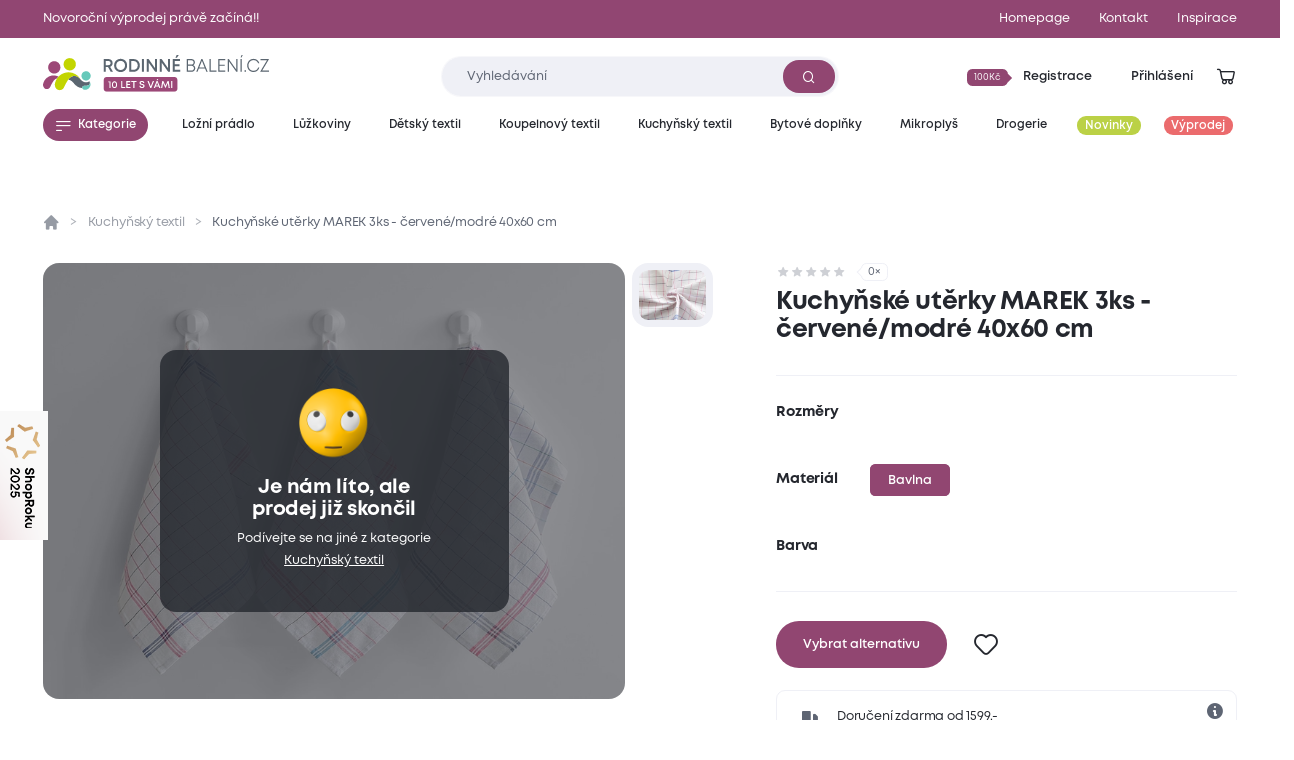

--- FILE ---
content_type: text/css
request_url: https://www.rodinnebaleni.cz/assets/css/font.mont.f9c036323e.css
body_size: 99
content:
@font-face{font-family:Mont;src:url("/assets/fonts/mont-regular.95725741a2.woff2") format("woff2"),url("/assets/fonts/mont-regular.00dd1c1f52.woff") format("woff");font-display:block;font-weight:400}@font-face{font-family:Mont;src:url("/assets/fonts/mont-semibold.50ddbf0d97.woff2") format("woff2"),url("/assets/fonts/mont-semibold.81f224d5a9.woff") format("woff");font-display:block;font-weight:600}@font-face{font-family:Mont;src:url("/assets/fonts/mont-bold.e604a128a2.woff2") format("woff2"),url("/assets/fonts/mont-bold.fd74996bdd.woff") format("woff");font-display:block;font-weight:700}

--- FILE ---
content_type: application/javascript
request_url: https://www.lhinsights.com/agent.js?t=zy0hOiE5QPGfL7L
body_size: 21313
content:
(function(){'use strict';var l;function aa(a){var b=0;return function(){return b<a.length?{done:!1,value:a[b++]}:{done:!0}}}function m(a){var b="undefined"!=typeof Symbol&&Symbol.iterator&&a[Symbol.iterator];return b?b.call(a):{next:aa(a)}}var q="undefined"!=typeof window&&window===this?this:"undefined"!=typeof global&&null!=global?global:this,ba="function"==typeof Object.defineProperties?Object.defineProperty:function(a,b,c){a!=Array.prototype&&a!=Object.prototype&&(a[b]=c.value)};
function v(a,b){if(b){var c=q;a=a.split(".");for(var d=0;d<a.length-1;d++){var e=a[d];e in c||(c[e]={});c=c[e]}a=a[a.length-1];d=c[a];b=b(d);b!=d&&null!=b&&ba(c,a,{configurable:!0,writable:!0,value:b})}}
v("Promise",function(a){function b(a){this.b=0;this.c=void 0;this.a=[];var b=this.f();try{a(b.resolve,b.reject)}catch(n){b.reject(n)}}function c(){this.a=null}function d(a){return a instanceof b?a:new b(function(b){b(a)})}if(a)return a;c.prototype.b=function(a){if(null==this.a){this.a=[];var b=this;this.c(function(){b.g()})}this.a.push(a)};var e=q.setTimeout;c.prototype.c=function(a){e(a,0)};c.prototype.g=function(){for(;this.a&&this.a.length;){var a=this.a;this.a=[];for(var b=0;b<a.length;++b){var c=
a[b];a[b]=null;try{c()}catch(p){this.f(p)}}}this.a=null};c.prototype.f=function(a){this.c(function(){throw a;})};b.prototype.f=function(){function a(a){return function(d){c||(c=!0,a.call(b,d))}}var b=this,c=!1;return{resolve:a(this.o),reject:a(this.g)}};b.prototype.o=function(a){if(a===this)this.g(new TypeError("A Promise cannot resolve to itself"));else if(a instanceof b)this.s(a);else{a:switch(typeof a){case "object":var c=null!=a;break a;case "function":c=!0;break a;default:c=!1}c?this.m(a):this.h(a)}};
b.prototype.m=function(a){var b=void 0;try{b=a.then}catch(n){this.g(n);return}"function"==typeof b?this.u(b,a):this.h(a)};b.prototype.g=function(a){this.i(2,a)};b.prototype.h=function(a){this.i(1,a)};b.prototype.i=function(a,b){if(0!=this.b)throw Error("Cannot settle("+a+", "+b+"): Promise already settled in state"+this.b);this.b=a;this.c=b;this.j()};b.prototype.j=function(){if(null!=this.a){for(var a=0;a<this.a.length;++a)f.b(this.a[a]);this.a=null}};var f=new c;b.prototype.s=function(a){var b=this.f();
a.J(b.resolve,b.reject)};b.prototype.u=function(a,b){var c=this.f();try{a.call(b,c.resolve,c.reject)}catch(p){c.reject(p)}};b.prototype.then=function(a,c){function d(a,b){return"function"==typeof a?function(b){try{e(a(b))}catch(w){f(w)}}:b}var e,f,g=new b(function(a,b){e=a;f=b});this.J(d(a,e),d(c,f));return g};b.prototype.catch=function(a){return this.then(void 0,a)};b.prototype.J=function(a,b){function c(){switch(d.b){case 1:a(d.c);break;case 2:b(d.c);break;default:throw Error("Unexpected state: "+
d.b);}}var d=this;null==this.a?f.b(c):this.a.push(c)};b.resolve=d;b.reject=function(a){return new b(function(b,c){c(a)})};b.race=function(a){return new b(function(b,c){for(var e=m(a),f=e.next();!f.done;f=e.next())d(f.value).J(b,c)})};b.all=function(a){var c=m(a),e=c.next();return e.done?d([]):new b(function(a,b){function f(b){return function(c){g[b]=c;h--;0==h&&a(g)}}var g=[],h=0;do g.push(void 0),h++,d(e.value).J(f(g.length-1),b),e=c.next();while(!e.done)})};return b});
function ca(){ca=function(){};q.Symbol||(q.Symbol=da)}function ea(a,b){this.a=a;ba(this,"description",{configurable:!0,writable:!0,value:b})}ea.prototype.toString=function(){return this.a};var da=function(){function a(c){if(this instanceof a)throw new TypeError("Symbol is not a constructor");return new ea("jscomp_symbol_"+(c||"")+"_"+b++,c)}var b=0;return a}();
function fa(){ca();var a=q.Symbol.iterator;a||(a=q.Symbol.iterator=q.Symbol("Symbol.iterator"));"function"!=typeof Array.prototype[a]&&ba(Array.prototype,a,{configurable:!0,writable:!0,value:function(){return ha(aa(this))}});fa=function(){}}function ha(a){fa();a={next:a};a[q.Symbol.iterator]=function(){return this};return a}function ja(){this.g=!1;this.b=null;this.h=void 0;this.a=1;this.j=this.f=0;this.c=null}function ka(a){if(a.g)throw new TypeError("Generator is already running");a.g=!0}
ja.prototype.i=function(a){this.h=a};function la(a,b){a.c={T:b,ea:!0};a.a=a.f||a.j}ja.prototype.return=function(a){this.c={return:a};this.a=this.j};function ma(a,b,c){a.a=c;return{value:b}}function na(a){a.a=0;a.f=0}function oa(a){a.f=0;var b=a.c.T;a.c=null;return b}function pa(a){this.a=new ja;this.b=a}function qa(a,b){ka(a.a);var c=a.a.b;if(c)return ra(a,"return"in c?c["return"]:function(a){return{value:a,done:!0}},b,a.a.return);a.a.return(b);return sa(a)}
function ra(a,b,c,d){try{var e=b.call(a.a.b,c);if(!(e instanceof Object))throw new TypeError("Iterator result "+e+" is not an object");if(!e.done)return a.a.g=!1,e;var f=e.value}catch(g){return a.a.b=null,la(a.a,g),sa(a)}a.a.b=null;d.call(a.a,f);return sa(a)}function sa(a){for(;a.a.a;)try{var b=a.b(a.a);if(b)return a.a.g=!1,{value:b.value,done:!1}}catch(c){a.a.h=void 0,la(a.a,c)}a.a.g=!1;if(a.a.c){b=a.a.c;a.a.c=null;if(b.ea)throw b.T;return{value:b.return,done:!0}}return{value:void 0,done:!0}}
function ta(a){this.next=function(b){ka(a.a);a.a.b?b=ra(a,a.a.b.next,b,a.a.i):(a.a.i(b),b=sa(a));return b};this.throw=function(b){ka(a.a);a.a.b?b=ra(a,a.a.b["throw"],b,a.a.i):(la(a.a,b),b=sa(a));return b};this.return=function(b){return qa(a,b)};fa();this[Symbol.iterator]=function(){return this}}function ua(a){function b(b){return a.next(b)}function c(b){return a.throw(b)}return new Promise(function(d,e){function f(a){a.done?d(a.value):Promise.resolve(a.value).then(b,c).then(f,e)}f(a.next())})}
function va(a){return ua(new ta(new pa(a)))}v("Object.is",function(a){return a?a:function(a,c){return a===c?0!==a||1/a===1/c:a!==a&&c!==c}});v("Array.prototype.includes",function(a){return a?a:function(a,c){var b=this;b instanceof String&&(b=String(b));var e=b.length;c=c||0;for(0>c&&(c=Math.max(c+e,0));c<e;c++){var f=b[c];if(f===a||Object.is(f,a))return!0}return!1}});
v("Object.entries",function(a){return a?a:function(a){var b=[],d;for(d in a)Object.prototype.hasOwnProperty.call(a,d)&&b.push([d,a[d]]);return b}});v("Object.values",function(a){return a?a:function(a){var b=[],d;for(d in a)Object.prototype.hasOwnProperty.call(a,d)&&b.push(a[d]);return b}});var wa="function"==typeof Object.assign?Object.assign:function(a,b){for(var c=1;c<arguments.length;c++){var d=arguments[c];if(d)for(var e in d)Object.prototype.hasOwnProperty.call(d,e)&&(a[e]=d[e])}return a};
v("Object.assign",function(a){return a||wa});var xa=xa||{},x=this;function y(a){return"string"==typeof a}function z(){}
function B(a){var b=typeof a;if("object"==b)if(a){if(a instanceof Array)return"array";if(a instanceof Object)return b;var c=Object.prototype.toString.call(a);if("[object Window]"==c)return"object";if("[object Array]"==c||"number"==typeof a.length&&"undefined"!=typeof a.splice&&"undefined"!=typeof a.propertyIsEnumerable&&!a.propertyIsEnumerable("splice"))return"array";if("[object Function]"==c||"undefined"!=typeof a.call&&"undefined"!=typeof a.propertyIsEnumerable&&!a.propertyIsEnumerable("call"))return"function"}else return"null";
else if("function"==b&&"undefined"==typeof a.call)return"object";return b}function C(a){return"function"==B(a)}function ya(a){var b=typeof a;return"object"==b&&null!=a||"function"==b}var za="closure_uid_"+(1E9*Math.random()>>>0),Aa=0;function Ba(a,b,c){return a.call.apply(a.bind,arguments)}
function Ca(a,b,c){if(!a)throw Error();if(2<arguments.length){var d=Array.prototype.slice.call(arguments,2);return function(){var c=Array.prototype.slice.call(arguments);Array.prototype.unshift.apply(c,d);return a.apply(b,c)}}return function(){return a.apply(b,arguments)}}function D(a,b,c){Function.prototype.bind&&-1!=Function.prototype.bind.toString().indexOf("native code")?D=Ba:D=Ca;return D.apply(null,arguments)}
function Da(a,b){var c=Array.prototype.slice.call(arguments,1);return function(){var b=c.slice();b.push.apply(b,arguments);return a.apply(this,b)}}function E(a,b){function c(){}c.prototype=b.prototype;a.M=b.prototype;a.prototype=new c;a.prototype.constructor=a;a.ia=function(a,c,f){for(var d=Array(arguments.length-2),e=2;e<arguments.length;e++)d[e-2]=arguments[e];return b.prototype[c].apply(a,d)}};var Ea={};function Fa(a){if(Error.captureStackTrace)Error.captureStackTrace(this,Fa);else{var b=Error().stack;b&&(this.stack=b)}a&&(this.message=String(a))}E(Fa,Error);Fa.prototype.name="CustomError";function Ga(a,b){this.c=a;this.f=b;this.b=0;this.a=null}Ga.prototype.get=function(){if(0<this.b){this.b--;var a=this.a;this.a=a.next;a.next=null}else a=this.c();return a};function Ha(a,b){a.f(b);100>a.b&&(a.b++,b.next=a.a,a.a=b)};function Ia(){this.b=this.a=null}var Ka=new Ga(function(){return new Ja},function(a){a.reset()});Ia.prototype.add=function(a,b){var c=Ka.get();c.set(a,b);this.b?this.b.next=c:this.a=c;this.b=c};Ia.prototype.remove=function(){var a=null;this.a&&(a=this.a,this.a=this.a.next,this.a||(this.b=null),a.next=null);return a};function Ja(){this.next=this.b=this.a=null}Ja.prototype.set=function(a,b){this.a=a;this.b=b;this.next=null};Ja.prototype.reset=function(){this.next=this.b=this.a=null};var La=Array.prototype.indexOf?function(a,b){return Array.prototype.indexOf.call(a,b,void 0)}:function(a,b){if(y(a))return y(b)&&1==b.length?a.indexOf(b,0):-1;for(var c=0;c<a.length;c++)if(c in a&&a[c]===b)return c;return-1},Ma=Array.prototype.forEach?function(a,b,c){Array.prototype.forEach.call(a,b,c)}:function(a,b,c){for(var d=a.length,e=y(a)?a.split(""):a,f=0;f<d;f++)f in e&&b.call(c,e[f],f,a)},Na=Array.prototype.map?function(a,b){return Array.prototype.map.call(a,b,void 0)}:function(a,b){for(var c=
a.length,d=Array(c),e=y(a)?a.split(""):a,f=0;f<c;f++)f in e&&(d[f]=b.call(void 0,e[f],f,a));return d};function Oa(a){a:{var b=Pa;for(var c=a.length,d=y(a)?a.split(""):a,e=0;e<c;e++)if(e in d&&b.call(void 0,d[e],e,a)){b=e;break a}b=-1}return 0>b?null:y(a)?a.charAt(b):a[b]}function Qa(a,b){b=La(a,b);var c;(c=0<=b)&&Array.prototype.splice.call(a,b,1);return c}function Ra(a){return Array.prototype.concat.apply([],arguments)}
function Sa(a){var b=a.length;if(0<b){for(var c=Array(b),d=0;d<b;d++)c[d]=a[d];return c}return[]};var Ta=String.prototype.trim?function(a){return a.trim()}:function(a){return/^[\s\xa0]*([\s\S]*?)[\s\xa0]*$/.exec(a)[1]};function Ua(a,b){return a<b?-1:a>b?1:0};var F;a:{var Va=x.navigator;if(Va){var Wa=Va.userAgent;if(Wa){F=Wa;break a}}F=""}function G(a){return-1!=F.indexOf(a)};var Xa="constructor hasOwnProperty isPrototypeOf propertyIsEnumerable toLocaleString toString valueOf".split(" ");function Ya(a,b){for(var c,d,e=1;e<arguments.length;e++){d=arguments[e];for(c in d)a[c]=d[c];for(var f=0;f<Xa.length;f++)c=Xa[f],Object.prototype.hasOwnProperty.call(d,c)&&(a[c]=d[c])}};function Za(a){x.setTimeout(function(){throw a;},0)}var $a;
function ab(){var a=x.MessageChannel;"undefined"===typeof a&&"undefined"!==typeof window&&window.postMessage&&window.addEventListener&&!G("Presto")&&(a=function(){var a=document.createElement("IFRAME");a.style.display="none";a.src="";document.documentElement.appendChild(a);var b=a.contentWindow;a=b.document;a.open();a.write("");a.close();var c="callImmediate"+Math.random(),d="file:"==b.location.protocol?"*":b.location.protocol+"//"+b.location.host;a=D(function(a){if(("*"==d||a.origin==d)&&a.data==
c)this.port1.onmessage()},this);b.addEventListener("message",a,!1);this.port1={};this.port2={postMessage:function(){b.postMessage(c,d)}}});if("undefined"!==typeof a&&!G("Trident")&&!G("MSIE")){var b=new a,c={},d=c;b.port1.onmessage=function(){if(void 0!==c.next){c=c.next;var a=c.S;c.S=null;a()}};return function(a){d.next={S:a};d=d.next;b.port2.postMessage(0)}}return"undefined"!==typeof document&&"onreadystatechange"in document.createElement("SCRIPT")?function(a){var b=document.createElement("SCRIPT");
b.onreadystatechange=function(){b.onreadystatechange=null;b.parentNode.removeChild(b);b=null;a();a=null};document.documentElement.appendChild(b)}:function(a){x.setTimeout(a,0)}};function bb(a,b){cb||db();eb||(cb(),eb=!0);fb.add(a,b)}var cb;function db(){if(x.Promise&&x.Promise.resolve){var a=x.Promise.resolve(void 0);cb=function(){a.then(gb)}}else cb=function(){var a=gb;!C(x.setImmediate)||x.Window&&x.Window.prototype&&!G("Edge")&&x.Window.prototype.setImmediate==x.setImmediate?($a||($a=ab()),$a(a)):x.setImmediate(a)}}var eb=!1,fb=new Ia;function gb(){for(var a;a=fb.remove();){try{a.a.call(a.b)}catch(b){Za(b)}Ha(Ka,a)}eb=!1};function H(a){this.a=I;this.i=void 0;this.f=this.b=this.c=null;this.g=this.h=!1;if(a!=z)try{var b=this;a.call(void 0,function(a){J(b,hb,a)},function(a){J(b,K,a)})}catch(c){J(this,K,c)}}var I=0,hb=2,K=3;function ib(){this.next=this.c=this.b=this.f=this.a=null;this.g=!1}ib.prototype.reset=function(){this.c=this.b=this.f=this.a=null;this.g=!1};var jb=new Ga(function(){return new ib},function(a){a.reset()});function kb(a,b,c){var d=jb.get();d.f=a;d.b=b;d.c=c;return d}
function lb(a,b,c){mb(a,b,c,null)||bb(Da(b,a))}function nb(a){return new H(function(b,c){var d=a.length,e=[];if(d)for(var f=function(a,c){d--;e[a]=c;0==d&&b(e)},g=function(a){c(a)},h=0,n;h<a.length;h++)n=a[h],lb(n,Da(f,h),g);else b(e)})}H.prototype.then=function(a,b,c){return ob(this,C(a)?a:null,C(b)?b:null,c)};H.prototype.$goog_Thenable=!0;H.prototype.cancel=function(a){this.a==I&&bb(function(){var b=new pb(a);qb(this,b)},this)};
function qb(a,b){if(a.a==I)if(a.c){var c=a.c;if(c.b){for(var d=0,e=null,f=null,g=c.b;g&&(g.g||(d++,g.a==a&&(e=g),!(e&&1<d)));g=g.next)e||(f=g);e&&(c.a==I&&1==d?qb(c,b):(f?(d=f,d.next==c.f&&(c.f=d),d.next=d.next.next):rb(c),sb(c,e,K,b)))}a.c=null}else J(a,K,b)}function tb(a,b){a.b||a.a!=hb&&a.a!=K||ub(a);a.f?a.f.next=b:a.b=b;a.f=b}
function ob(a,b,c,d){var e=kb(null,null,null);e.a=new H(function(a,g){e.f=b?function(c){try{var e=b.call(d,c);a(e)}catch(p){g(p)}}:a;e.b=c?function(b){try{var e=c.call(d,b);void 0===e&&b instanceof pb?g(b):a(e)}catch(p){g(p)}}:g});e.a.c=a;tb(a,e);return e.a}H.prototype.m=function(a){this.a=I;J(this,hb,a)};H.prototype.o=function(a){this.a=I;J(this,K,a)};
function J(a,b,c){a.a==I&&(a===c&&(b=K,c=new TypeError("Promise cannot resolve to itself")),a.a=1,mb(c,a.m,a.o,a)||(a.i=c,a.a=b,a.c=null,ub(a),b!=K||c instanceof pb||vb(a,c)))}function mb(a,b,c,d){if(a instanceof H)return tb(a,kb(b||z,c||null,d)),!0;if(a)try{var e=!!a.$goog_Thenable}catch(g){e=!1}else e=!1;if(e)return a.then(b,c,d),!0;if(ya(a))try{var f=a.then;if(C(f))return wb(a,f,b,c,d),!0}catch(g){return c.call(d,g),!0}return!1}
function wb(a,b,c,d,e){function f(a){h||(h=!0,d.call(e,a))}function g(a){h||(h=!0,c.call(e,a))}var h=!1;try{b.call(a,g,f)}catch(n){f(n)}}function ub(a){a.h||(a.h=!0,bb(a.j,a))}function rb(a){var b=null;a.b&&(b=a.b,a.b=b.next,b.next=null);a.b||(a.f=null);return b}H.prototype.j=function(){for(var a;a=rb(this);)sb(this,a,this.a,this.i);this.h=!1};
function sb(a,b,c,d){if(c==K&&b.b&&!b.g)for(;a&&a.g;a=a.c)a.g=!1;if(b.a)b.a.c=null,xb(b,c,d);else try{b.g?b.f.call(b.c):xb(b,c,d)}catch(e){yb.call(null,e)}Ha(jb,b)}function xb(a,b,c){b==hb?a.f.call(a.c,c):a.b&&a.b.call(a.c,c)}function vb(a,b){a.g=!0;bb(function(){a.g&&yb.call(null,b)})}var yb=Za;function pb(a){Fa.call(this,a)}E(pb,Fa);pb.prototype.name="cancel";function zb(){0!=Ab&&(Bb[this[za]||(this[za]=++Aa)]=this);this.h=this.h;this.g=this.g}var Ab=0,Bb={};zb.prototype.h=!1;zb.prototype.F=function(){if(this.g)for(;this.g.length;)this.g.shift()()};function Cb(a){Cb[" "](a);return a}Cb[" "]=z;function Db(a,b){var c=Eb;return Object.prototype.hasOwnProperty.call(c,a)?c[a]:c[a]=b(a)};var Fb=G("Opera"),L=G("Trident")||G("MSIE"),Gb=G("Edge"),Hb=G("Gecko")&&!(-1!=F.toLowerCase().indexOf("webkit")&&!G("Edge"))&&!(G("Trident")||G("MSIE"))&&!G("Edge"),Ib=-1!=F.toLowerCase().indexOf("webkit")&&!G("Edge");function Jb(){var a=x.document;return a?a.documentMode:void 0}var Kb;
a:{var Lb="",Mb=function(){var a=F;if(Hb)return/rv:([^\);]+)(\)|;)/.exec(a);if(Gb)return/Edge\/([\d\.]+)/.exec(a);if(L)return/\b(?:MSIE|rv)[: ]([^\);]+)(\)|;)/.exec(a);if(Ib)return/WebKit\/(\S+)/.exec(a);if(Fb)return/(?:Version)[ \/]?(\S+)/.exec(a)}();Mb&&(Lb=Mb?Mb[1]:"");if(L){var Nb=Jb();if(null!=Nb&&Nb>parseFloat(Lb)){Kb=String(Nb);break a}}Kb=Lb}var Eb={};
function Ob(a){return Db(a,function(){for(var b=0,c=Ta(String(Kb)).split("."),d=Ta(String(a)).split("."),e=Math.max(c.length,d.length),f=0;0==b&&f<e;f++){var g=c[f]||"",h=d[f]||"";do{g=/(\d*)(\D*)(.*)/.exec(g)||["","","",""];h=/(\d*)(\D*)(.*)/.exec(h)||["","","",""];if(0==g[0].length&&0==h[0].length)break;b=Ua(0==g[1].length?0:parseInt(g[1],10),0==h[1].length?0:parseInt(h[1],10))||Ua(0==g[2].length,0==h[2].length)||Ua(g[2],h[2]);g=g[3];h=h[3]}while(0==b)}return 0<=b})}var Pb;var Qb=x.document;
Pb=Qb&&L?Jb()||("CSS1Compat"==Qb.compatMode?parseInt(Kb,10):5):void 0;var Rb;(Rb=!L)||(Rb=9<=Number(Pb));var Sb=Rb,Tb=L&&!Ob("9"),Ub=function(){if(!x.addEventListener||!Object.defineProperty)return!1;var a=!1,b=Object.defineProperty({},"passive",{get:function(){a=!0}});try{x.addEventListener("test",z,b),x.removeEventListener("test",z,b)}catch(c){}return a}();function M(a,b){this.type=a;this.currentTarget=this.target=b;this.a=!1;this.V=!0}M.prototype.stopPropagation=function(){this.a=!0};M.prototype.preventDefault=function(){this.V=!1};function N(a,b){M.call(this,a?a.type:"");this.relatedTarget=this.currentTarget=this.target=null;this.button=this.screenY=this.screenX=this.clientY=this.clientX=0;this.key="";this.metaKey=this.shiftKey=this.altKey=this.ctrlKey=!1;this.pointerId=0;this.pointerType="";this.b=null;if(a){var c=this.type=a.type,d=a.changedTouches&&a.changedTouches.length?a.changedTouches[0]:null;this.target=a.target||a.srcElement;this.currentTarget=b;if(b=a.relatedTarget){if(Hb){a:{try{Cb(b.nodeName);var e=!0;break a}catch(f){}e=
!1}e||(b=null)}}else"mouseover"==c?b=a.fromElement:"mouseout"==c&&(b=a.toElement);this.relatedTarget=b;d?(this.clientX=void 0!==d.clientX?d.clientX:d.pageX,this.clientY=void 0!==d.clientY?d.clientY:d.pageY,this.screenX=d.screenX||0,this.screenY=d.screenY||0):(this.clientX=void 0!==a.clientX?a.clientX:a.pageX,this.clientY=void 0!==a.clientY?a.clientY:a.pageY,this.screenX=a.screenX||0,this.screenY=a.screenY||0);this.button=a.button;this.key=a.key||"";this.ctrlKey=a.ctrlKey;this.altKey=a.altKey;this.shiftKey=
a.shiftKey;this.metaKey=a.metaKey;this.pointerId=a.pointerId||0;this.pointerType=y(a.pointerType)?a.pointerType:Vb[a.pointerType]||"";this.b=a;a.defaultPrevented&&this.preventDefault()}}E(N,M);var Vb={2:"touch",3:"pen",4:"mouse"};N.prototype.stopPropagation=function(){N.M.stopPropagation.call(this);this.b.stopPropagation?this.b.stopPropagation():this.b.cancelBubble=!0};
N.prototype.preventDefault=function(){N.M.preventDefault.call(this);var a=this.b;if(a.preventDefault)a.preventDefault();else if(a.returnValue=!1,Tb)try{if(a.ctrlKey||112<=a.keyCode&&123>=a.keyCode)a.keyCode=-1}catch(b){}};var Wb="closure_listenable_"+(1E6*Math.random()|0),Xb=0;function Yb(a,b,c,d,e){this.listener=a;this.proxy=null;this.src=b;this.type=c;this.capture=!!d;this.K=e;this.key=++Xb;this.A=this.I=!1}function Zb(a){a.A=!0;a.listener=null;a.proxy=null;a.src=null;a.K=null};function $b(a){this.src=a;this.a={};this.b=0}$b.prototype.add=function(a,b,c,d,e){var f=a.toString();a=this.a[f];a||(a=this.a[f]=[],this.b++);var g=ac(a,b,d,e);-1<g?(b=a[g],c||(b.I=!1)):(b=new Yb(b,this.src,f,!!d,e),b.I=c,a.push(b));return b};$b.prototype.remove=function(a,b,c,d){a=a.toString();if(!(a in this.a))return!1;var e=this.a[a];b=ac(e,b,c,d);return-1<b?(Zb(e[b]),Array.prototype.splice.call(e,b,1),0==e.length&&(delete this.a[a],this.b--),!0):!1};
function bc(a,b){var c=b.type;c in a.a&&Qa(a.a[c],b)&&(Zb(b),0==a.a[c].length&&(delete a.a[c],a.b--))}function ac(a,b,c,d){for(var e=0;e<a.length;++e){var f=a[e];if(!f.A&&f.listener==b&&f.capture==!!c&&f.K==d)return e}return-1};var cc="closure_lm_"+(1E6*Math.random()|0),dc={},ec=0;function fc(a,b,c,d,e){if(d&&d.once)gc(a,b,c,d,e);else if("array"==B(b))for(var f=0;f<b.length;f++)fc(a,b[f],c,d,e);else c=hc(c),a&&a[Wb]?a.b.add(String(b),c,!1,ya(d)?!!d.capture:!!d,e):ic(a,b,c,!1,d,e)}
function ic(a,b,c,d,e,f){if(!b)throw Error("Invalid event type");var g=ya(e)?!!e.capture:!!e,h=jc(a);h||(a[cc]=h=new $b(a));c=h.add(b,c,d,g,f);if(!c.proxy){d=kc();c.proxy=d;d.src=a;d.listener=c;if(a.addEventListener)Ub||(e=g),void 0===e&&(e=!1),a.addEventListener(b.toString(),d,e);else if(a.attachEvent)a.attachEvent(lc(b.toString()),d);else if(a.addListener&&a.removeListener)a.addListener(d);else throw Error("addEventListener and attachEvent are unavailable.");ec++}}
function kc(){var a=mc,b=Sb?function(c){return a.call(b.src,b.listener,c)}:function(c){c=a.call(b.src,b.listener,c);if(!c)return c};return b}function gc(a,b,c,d,e){if("array"==B(b))for(var f=0;f<b.length;f++)gc(a,b[f],c,d,e);else c=hc(c),a&&a[Wb]?a.b.add(String(b),c,!0,ya(d)?!!d.capture:!!d,e):ic(a,b,c,!0,d,e)}
function nc(a,b,c,d,e){if("array"==B(b))for(var f=0;f<b.length;f++)nc(a,b[f],c,d,e);else(d=ya(d)?!!d.capture:!!d,c=hc(c),a&&a[Wb])?a.b.remove(String(b),c,d,e):a&&(a=jc(a))&&(b=a.a[b.toString()],a=-1,b&&(a=ac(b,c,d,e)),(c=-1<a?b[a]:null)&&oc(c))}
function oc(a){if("number"!=typeof a&&a&&!a.A){var b=a.src;if(b&&b[Wb])bc(b.b,a);else{var c=a.type,d=a.proxy;b.removeEventListener?b.removeEventListener(c,d,a.capture):b.detachEvent?b.detachEvent(lc(c),d):b.addListener&&b.removeListener&&b.removeListener(d);ec--;(c=jc(b))?(bc(c,a),0==c.b&&(c.src=null,b[cc]=null)):Zb(a)}}}function lc(a){return a in dc?dc[a]:dc[a]="on"+a}
function pc(a,b,c,d){var e=!0;if(a=jc(a))if(b=a.a[b.toString()])for(b=b.concat(),a=0;a<b.length;a++){var f=b[a];f&&f.capture==c&&!f.A&&(f=qc(f,d),e=e&&!1!==f)}return e}function qc(a,b){var c=a.listener,d=a.K||a.src;a.I&&oc(a);return c.call(d,b)}
function mc(a,b){if(a.A)return!0;if(!Sb){if(!b)a:{b=["window","event"];for(var c=x,d=0;d<b.length;d++)if(c=c[b[d]],null==c){b=null;break a}b=c}d=b;b=new N(d,this);c=!0;if(!(0>d.keyCode||void 0!=d.returnValue)){a:{var e=!1;if(0==d.keyCode)try{d.keyCode=-1;break a}catch(g){e=!0}if(e||void 0==d.returnValue)d.returnValue=!0}d=[];for(e=b.currentTarget;e;e=e.parentNode)d.push(e);a=a.type;for(e=d.length-1;!b.a&&0<=e;e--){b.currentTarget=d[e];var f=pc(d[e],a,!0,b);c=c&&f}for(e=0;!b.a&&e<d.length;e++)b.currentTarget=
d[e],f=pc(d[e],a,!1,b),c=c&&f}return c}return qc(a,new N(b,this))}function jc(a){a=a[cc];return a instanceof $b?a:null}var rc="__closure_events_fn_"+(1E9*Math.random()>>>0);function hc(a){if(C(a))return a;a[rc]||(a[rc]=function(b){return a.handleEvent(b)});return a[rc]};function O(){zb.call(this);this.b=new $b(this);this.X=this;this.C=null}E(O,zb);O.prototype[Wb]=!0;O.prototype.addEventListener=function(a,b,c,d){fc(this,a,b,c,d)};O.prototype.removeEventListener=function(a,b,c,d){nc(this,a,b,c,d)};
function P(a,b){var c,d=a.C;if(d)for(c=[];d;d=d.C)c.push(d);a=a.X;d=b.type||b;if(y(b))b=new M(b,a);else if(b instanceof M)b.target=b.target||a;else{var e=b;b=new M(d,a);Ya(b,e)}e=!0;if(c)for(var f=c.length-1;!b.a&&0<=f;f--){var g=b.currentTarget=c[f];e=sc(g,d,!0,b)&&e}b.a||(g=b.currentTarget=a,e=sc(g,d,!0,b)&&e,b.a||(e=sc(g,d,!1,b)&&e));if(c)for(f=0;!b.a&&f<c.length;f++)g=b.currentTarget=c[f],e=sc(g,d,!1,b)&&e}
O.prototype.F=function(){O.M.F.call(this);if(this.b){var a=this.b,b=0,c;for(c in a.a){for(var d=a.a[c],e=0;e<d.length;e++)++b,Zb(d[e]);delete a.a[c];a.b--}}this.C=null};function sc(a,b,c,d){b=a.b.a[String(b)];if(!b)return!0;b=b.concat();for(var e=!0,f=0;f<b.length;++f){var g=b[f];if(g&&!g.A&&g.capture==c){var h=g.listener,n=g.K||g.src;g.I&&bc(a.b,g);e=!1!==h.call(n,d)&&e}}return e&&0!=d.V};function tc(a,b,c){if(C(a))c&&(a=D(a,c));else if(a&&"function"==typeof a.handleEvent)a=D(a.handleEvent,a);else throw Error("Invalid listener argument");return 2147483647<Number(b)?-1:x.setTimeout(a,b||0)};function uc(a){return/^\s*$/.test(a)?!1:/^[\],:{}\s\u2028\u2029]*$/.test(a.replace(/\\["\\\/bfnrtu]/g,"@").replace(/(?:"[^"\\\n\r\u2028\u2029\x00-\x08\x0a-\x1f]*"|true|false|null|-?\d+(?:\.\d*)?(?:[eE][+\-]?\d+)?)[\s\u2028\u2029]*(?=:|,|]|}|$)/g,"]").replace(/(?:^|:|,)(?:[\s\u2028\u2029]*\[)+/g,""))}function vc(a){a=String(a);if(uc(a))try{return eval("("+a+")")}catch(b){}throw Error("Invalid JSON string: "+a);}function wc(a){var b=[];xc(new yc,a,b);return b.join("")}function yc(){}
function xc(a,b,c){if(null==b)c.push("null");else{if("object"==typeof b){if("array"==B(b)){var d=b;b=d.length;c.push("[");for(var e="",f=0;f<b;f++)c.push(e),xc(a,d[f],c),e=",";c.push("]");return}if(b instanceof String||b instanceof Number||b instanceof Boolean)b=b.valueOf();else{c.push("{");e="";for(d in b)Object.prototype.hasOwnProperty.call(b,d)&&(f=b[d],"function"!=typeof f&&(c.push(e),zc(d,c),c.push(":"),xc(a,f,c),e=","));c.push("}");return}}switch(typeof b){case "string":zc(b,c);break;case "number":c.push(isFinite(b)&&
!isNaN(b)?String(b):"null");break;case "boolean":c.push(String(b));break;case "function":c.push("null");break;default:throw Error("Unknown type: "+typeof b);}}}var Ac={'"':'\\"',"\\":"\\\\","/":"\\/","\b":"\\b","\f":"\\f","\n":"\\n","\r":"\\r","\t":"\\t","\x0B":"\\u000b"},Bc=/\uffff/.test("\uffff")?/[\\"\x00-\x1f\x7f-\uffff]/g:/[\\"\x00-\x1f\x7f-\xff]/g;
function zc(a,b){b.push('"',a.replace(Bc,function(a){var b=Ac[a];b||(b="\\u"+(a.charCodeAt(0)|65536).toString(16).substr(1),Ac[a]=b);return b}),'"')};function Cc(){}Cc.prototype.a=null;function Dc(a){var b;(b=a.a)||(b={},Ec(a)&&(b[0]=!0,b[1]=!0),b=a.a=b);return b};var Fc;function Gc(){}E(Gc,Cc);function Hc(a){return(a=Ec(a))?new ActiveXObject(a):new XMLHttpRequest}function Ec(a){if(!a.b&&"undefined"==typeof XMLHttpRequest&&"undefined"!=typeof ActiveXObject){for(var b=["MSXML2.XMLHTTP.6.0","MSXML2.XMLHTTP.3.0","MSXML2.XMLHTTP","Microsoft.XMLHTTP"],c=0;c<b.length;c++){var d=b[c];try{return new ActiveXObject(d),a.b=d}catch(e){}}throw Error("Could not create ActiveXObject. ActiveX might be disabled, or MSXML might not be installed");}return a.b}Fc=new Gc;function Q(a,b){this.b={};this.a=[];this.c=0;var c=arguments.length;if(1<c){if(c%2)throw Error("Uneven number of arguments");for(var d=0;d<c;d+=2)this.set(arguments[d],arguments[d+1])}else if(a)if(a instanceof Q)for(c=a.w(),d=0;d<c.length;d++)this.set(c[d],a.get(c[d]));else for(d in a)this.set(d,a[d])}l=Q.prototype;l.G=function(){Ic(this);for(var a=[],b=0;b<this.a.length;b++)a.push(this.b[this.a[b]]);return a};l.w=function(){Ic(this);return this.a.concat()};
l.remove=function(a){return R(this.b,a)?(delete this.b[a],this.c--,this.a.length>2*this.c&&Ic(this),!0):!1};function Ic(a){if(a.c!=a.a.length){for(var b=0,c=0;b<a.a.length;){var d=a.a[b];R(a.b,d)&&(a.a[c++]=d);b++}a.a.length=c}if(a.c!=a.a.length){var e={};for(c=b=0;b<a.a.length;)d=a.a[b],R(e,d)||(a.a[c++]=d,e[d]=1),b++;a.a.length=c}}l.get=function(a,b){return R(this.b,a)?this.b[a]:b};l.set=function(a,b){R(this.b,a)||(this.c++,this.a.push(a));this.b[a]=b};
l.forEach=function(a,b){for(var c=this.w(),d=0;d<c.length;d++){var e=c[d],f=this.get(e);a.call(b,f,e,this)}};function R(a,b){return Object.prototype.hasOwnProperty.call(a,b)};var Jc=/^(?:([^:/?#.]+):)?(?:\/\/(?:([^/?#]*)@)?([^/#?]*?)(?::([0-9]+))?(?=[/#?]|$))?([^?#]+)?(?:\?([^#]*))?(?:#([\s\S]*))?$/;function Lc(a,b){if(a){a=a.split("&");for(var c=0;c<a.length;c++){var d=a[c].indexOf("="),e=null;if(0<=d){var f=a[c].substring(0,d);e=a[c].substring(d+1)}else f=a[c];b(f,e?decodeURIComponent(e.replace(/\+/g," ")):"")}}};function Mc(a){O.call(this);this.headers=new Q;this.o=a||null;this.c=!1;this.m=this.a=null;this.B="";this.f=this.u=this.i=this.s=!1;this.H=0;this.j=null;this.O=Nc;this.D=this.P=!1}E(Mc,O);var Nc="",Oc=/^https?$/i,Pc=["POST","PUT"],Qc=[];function Rc(a,b){var c=new Mc;Qc.push(c);b&&c.b.add("complete",b,!1,void 0,void 0);c.b.add("ready",c.$,!0,void 0,void 0);Sc(c,a)}l=Mc.prototype;
l.$=function(){if(!this.h&&(this.h=!0,this.F(),0!=Ab)){var a=this[za]||(this[za]=++Aa);if(0!=Ab&&this.g&&0<this.g.length)throw Error(this+" did not empty its onDisposeCallbacks queue. This probably means it overrode dispose() or disposeInternal() without calling the superclass' method.");delete Bb[a]}Qa(Qc,this)};
function Sc(a,b){if(a.a)throw Error("[goog.net.XhrIo] Object is active with another request="+a.B+"; newUri="+b);a.B=b;a.s=!1;a.c=!0;a.a=a.o?Hc(a.o):Hc(Fc);a.m=a.o?Dc(a.o):Dc(Fc);a.a.onreadystatechange=D(a.U,a);try{a.u=!0,a.a.open("GET",String(b),!0),a.u=!1}catch(e){Tc(a);return}b=new Q(a.headers);var c=Oa(b.w()),d=x.FormData&&!1;!(0<=La(Pc,"GET"))||c||d||b.set("Content-Type","application/x-www-form-urlencoded;charset=utf-8");b.forEach(function(a,b){this.a.setRequestHeader(b,a)},a);a.O&&(a.a.responseType=
a.O);"withCredentials"in a.a&&a.a.withCredentials!==a.P&&(a.a.withCredentials=a.P);try{Uc(a),0<a.H&&(a.D=Vc(a.a),a.D?(a.a.timeout=a.H,a.a.ontimeout=D(a.W,a)):a.j=tc(a.W,a.H,a)),a.i=!0,a.a.send(""),a.i=!1}catch(e){Tc(a)}}function Vc(a){return L&&Ob(9)&&"number"==typeof a.timeout&&void 0!==a.ontimeout}function Pa(a){return"content-type"==a.toLowerCase()}l.W=function(){"undefined"!=typeof xa&&this.a&&(P(this,"timeout"),this.abort(8))};
function Tc(a){a.c=!1;a.a&&(a.f=!0,a.a.abort(),a.f=!1);Wc(a);Xc(a)}function Wc(a){a.s||(a.s=!0,P(a,"complete"),P(a,"error"))}l.abort=function(){this.a&&this.c&&(this.c=!1,this.f=!0,this.a.abort(),this.f=!1,P(this,"complete"),P(this,"abort"),Xc(this))};l.F=function(){this.a&&(this.c&&(this.c=!1,this.f=!0,this.a.abort(),this.f=!1),Xc(this,!0));Mc.M.F.call(this)};l.U=function(){this.h||(this.u||this.i||this.f?Yc(this):this.fa())};l.fa=function(){Yc(this)};
function Yc(a){if(a.c&&"undefined"!=typeof xa&&(!a.m[1]||4!=(a.a?a.a.readyState:0)||2!=Zc(a)))if(a.i&&4==(a.a?a.a.readyState:0))tc(a.U,0,a);else if(P(a,"readystatechange"),4==(a.a?a.a.readyState:0)){a.c=!1;try{$c(a)?(P(a,"complete"),P(a,"success")):Wc(a)}finally{Xc(a)}}}function Xc(a,b){if(a.a){Uc(a);var c=a.a,d=a.m[0]?z:null;a.a=null;a.m=null;b||P(a,"ready");try{c.onreadystatechange=d}catch(e){}}}function Uc(a){a.a&&a.D&&(a.a.ontimeout=null);a.j&&(x.clearTimeout(a.j),a.j=null)}
function $c(a){var b=Zc(a);a:switch(b){case 200:case 201:case 202:case 204:case 206:case 304:case 1223:var c=!0;break a;default:c=!1}if(!c){if(b=0===b)a=String(a.B).match(Jc)[1]||null,!a&&x.self&&x.self.location&&(a=x.self.location.protocol,a=a.substr(0,a.length-1)),b=!Oc.test(a?a.toLowerCase():"");c=b}return c}function Zc(a){try{return 2<(a.a?a.a.readyState:0)?a.a.status:-1}catch(b){return-1}};function ad(a,b){var c={};return c[a("init")]=b("init"),c[a("pageview")]=b("pageview"),c[a("pageviewAlive")]=b("pageviewAlive"),c[a("fb")]=b("fb"),c[a("setCart")]=b("setCart"),c[a("addToCart")]=b("addToCart"),c[a("removeFromCart")]=b("removeFromCart"),c[a("emptyCart")]=b("emptyCart"),c[a("beginCheckout")]=b("beginCheckout"),c[a("checkout")]=b("checkout"),c[a("search")]=b("search"),c[a("identify")]=b("identify"),c[a("subscribe")]=b("subscribe"),c[a("unsubscribe")]=b("unsubscribe"),c[a("unsubscribeFromAll")]=
b("unsubscribeFromAll"),c[a("addTag")]=b("addTag"),c[a("removeTag")]=b("removeTag"),c[a("unknown")]=b("unknown"),c[a("viewCategory")]=b("viewCategory"),c[a("viewContent")]=b("viewContent"),c[a("viewHome")]=b("viewHome"),c[a("viewCart")]=b("viewCart"),c[a("popupViewTeaser")]=b("popupViewTeaser"),c[a("popupViewContent")]=b("popupViewContent"),c[a("popupSubmit")]=b("popupSubmit"),c[a("popupClosed")]=b("popupClosed"),c[a("initiateCheckout")]=b("initiateCheckout"),c[a("purchase")]=b("purchase"),c[a("gtm-pageview")]=
b("gtm-pageview"),c};var bd=ad(function(a){return a.toLowerCase()},function(a){return a}),S=ad(function(a){return a},function(a){return a.toLowerCase()});var cd={ha:"WEB_ANALYTICS",R:"RECOMMENDATIONS",ga:"ADS_PIXEL_TRACKING",Y:"POPUPS"};function dd(){return 1*new Date+"."+(""+Math.random()).substring(2)}function ed(){var a=(new Date).getTime();return"xxxxxxxx-xxxx-4xxx-yxxx-xxxxxxxxxxxx".replace(/[xy]/g,function(b){var c=(a+16*Math.random())%16|0;a=Math.floor(a/16);return("x"===b?c:c&3|8).toString(16)})};function fd(){this.a=new gd}fd.prototype.set=function(a,b){void 0!==b?this.a.set(a,wc(b)):this.a.remove(a)};fd.prototype.get=function(a){try{var b=this.a.get(a)}catch(c){return}if(null!==b)try{return JSON.parse(b)}catch(c){throw"Storage: Invalid value was encountered";}};fd.prototype.remove=function(a){this.a.remove(a)};function hd(){};function id(){}E(id,hd);function T(a){this.a=a}E(T,id);T.prototype.set=function(a,b){try{this.a.setItem(a,b)}catch(c){if(0==this.a.length)throw"Storage mechanism: Storage disabled";throw"Storage mechanism: Quota exceeded";}};T.prototype.get=function(a){a=this.a.getItem(a);if(!y(a)&&null!==a)throw"Storage mechanism: Invalid value was encountered";return a};T.prototype.remove=function(a){this.a.removeItem(a)};T.prototype.key=function(a){return this.a.key(a)};function gd(){var a=null;try{a=window.localStorage||null}catch(b){}this.a=a}E(gd,T);function jd(a){a=encodeURIComponent(a)+"=";for(var b=document.cookie.split(";"),c=0,d=b.length;c<d;c++){for(var e=b[c];" "===e.charAt(0);)e=e.substring(1,e.length);if(0===e.indexOf(a))return decodeURIComponent(e.substring(a.length,e.length))}return null}function kd(a){if("undefined"===typeof a)throw Error("Domain is undefined.");return a&&"localhost"!==a?"."===a[0]?a:"."+a:""}
function ld(a,b,c){c=kd(c);var d=(new Date((new Date).getTime()+63072E6)).toUTCString();a=encodeURIComponent(a)+"="+encodeURIComponent(b)+"; path=/; domain="+c+"; expires="+d;document.cookie=a}function md(a){a=kd(a);a=encodeURIComponent("_lhihdct")+"=; path=/; domain="+a+"; expires=Thu, 01 Jan 1970 00:00:01 GMT";document.cookie=a}
function nd(a){for(var b=dd(),c=window.location.hostname.split("."),d=2;d<=c.length;d++){var e=c.slice(c.length-d).join(".");ld("_lhihdct",b,e);if(jd("_lhihdct")===b){md(e);ld("_lhic",a,e);break}md(e)}};var od=JSON;
function pd(a){var b;(b=void 0===b?{}:b)||(b={});"function"===typeof b&&(b={cmp:b});var c=b.ka||"";"number"===typeof c&&(c=Array(c+1).join(" "));var d="boolean"===typeof b.aa?b.aa:!1,e=b.ja||function(a,b){return b},f=b.cmp&&function(a){return function(b){return function(c,d){return a({key:c,value:b[c]},{key:d,value:b[d]})}}}(b.cmp),g=[];return function t(a,b,k,u){var n=c?"\n"+Array(u+1).join(c):"",p=c?": ":":";k&&k.toJSON&&"function"===typeof k.toJSON&&(k=k.toJSON());k=e.call(a,b,k);if(void 0!==k){if("object"!==
typeof k||null===k)return od.stringify(k);if(qd(k)){a=[];for(b=0;b<k.length;b++)p=t(k,b,k[b],u+1)||od.stringify(null),a.push(n+c+p);return"["+a.join(",")+n+"]"}if(-1!==g.indexOf(k)){if(d)return od.stringify("__cycle__");throw new TypeError("Converting circular structure to JSON");}g.push(k);var w=rd(k).sort(f&&f(k));a=[];for(b=0;b<w.length;b++){var ia=w[b],Kc=t(k,ia,k[ia],u+1);Kc&&(ia=od.stringify(ia)+p+Kc,a.push(n+c+ia))}g.splice(g.indexOf(k),1);return"{"+a.join(",")+n+"}"}}({"":a},"",a,0)}
var qd=Array.isArray||function(a){return"[object Array]"==={}.toString.call(a)},rd=Object.keys||function(a){var b=Object.prototype.hasOwnProperty||function(){return!0},c=[],d;for(d in a)b.call(a,d)&&c.push(d);return c};function sd(a){return Na(a,function(a){a=a.toString(16);return 1<a.length?a:"0"+a}).join("")};function td(){this.b=-1};function ud(a,b){this.b=vd;this.f=x.Uint8Array?new Uint8Array(this.b):Array(this.b);this.g=this.c=0;this.a=[];this.i=a;this.h=b;this.j=x.Int32Array?new Int32Array(64):Array(64);void 0!==wd||(x.Int32Array?wd=new Int32Array(xd):wd=xd);this.reset()}var wd;E(ud,td);for(var vd=64,yd=vd-1,zd=[],Ad=0;Ad<yd;Ad++)zd[Ad]=0;var Bd=Ra(128,zd);ud.prototype.reset=function(){this.g=this.c=0;this.a=x.Int32Array?new Int32Array(this.h):Sa(this.h)};
function Cd(a){for(var b=a.f,c=a.j,d=0,e=0;e<b.length;)c[d++]=b[e]<<24|b[e+1]<<16|b[e+2]<<8|b[e+3],e=4*d;for(b=16;64>b;b++){e=c[b-15]|0;d=c[b-2]|0;var f=(c[b-16]|0)+((e>>>7|e<<25)^(e>>>18|e<<14)^e>>>3)|0,g=(c[b-7]|0)+((d>>>17|d<<15)^(d>>>19|d<<13)^d>>>10)|0;c[b]=f+g|0}d=a.a[0]|0;e=a.a[1]|0;var h=a.a[2]|0,n=a.a[3]|0,p=a.a[4]|0,k=a.a[5]|0,u=a.a[6]|0;f=a.a[7]|0;for(b=0;64>b;b++){var t=((d>>>2|d<<30)^(d>>>13|d<<19)^(d>>>22|d<<10))+(d&e^d&h^e&h)|0;g=p&k^~p&u;f=f+((p>>>6|p<<26)^(p>>>11|p<<21)^(p>>>25|p<<
7))|0;g=g+(wd[b]|0)|0;g=f+(g+(c[b]|0)|0)|0;f=u;u=k;k=p;p=n+g|0;n=h;h=e;e=d;d=g+t|0}a.a[0]=a.a[0]+d|0;a.a[1]=a.a[1]+e|0;a.a[2]=a.a[2]+h|0;a.a[3]=a.a[3]+n|0;a.a[4]=a.a[4]+p|0;a.a[5]=a.a[5]+k|0;a.a[6]=a.a[6]+u|0;a.a[7]=a.a[7]+f|0}
function Dd(a,b,c){void 0===c&&(c=b.length);var d=0,e=a.c;if(y(b))for(;d<c;)a.f[e++]=b.charCodeAt(d++),e==a.b&&(Cd(a),e=0);else{var f=B(b);if("array"==f||"object"==f&&"number"==typeof b.length)for(;d<c;){f=b[d++];if(!("number"==typeof f&&0<=f&&255>=f&&f==(f|0)))throw Error("message must be a byte array");a.f[e++]=f;e==a.b&&(Cd(a),e=0)}else throw Error("message must be string or array");}a.c=e;a.g+=c}
var xd=[1116352408,1899447441,3049323471,3921009573,961987163,1508970993,2453635748,2870763221,3624381080,310598401,607225278,1426881987,1925078388,2162078206,2614888103,3248222580,3835390401,4022224774,264347078,604807628,770255983,1249150122,1555081692,1996064986,2554220882,2821834349,2952996808,3210313671,3336571891,3584528711,113926993,338241895,666307205,773529912,1294757372,1396182291,1695183700,1986661051,2177026350,2456956037,2730485921,2820302411,3259730800,3345764771,3516065817,3600352804,
4094571909,275423344,430227734,506948616,659060556,883997877,958139571,1322822218,1537002063,1747873779,1955562222,2024104815,2227730452,2361852424,2428436474,2756734187,3204031479,3329325298];function Ed(){ud.call(this,8,Fd)}E(Ed,ud);var Fd=[1779033703,3144134277,1013904242,2773480762,1359893119,2600822924,528734635,1541459225];function Gd(a){var b=new Ed;Dd(b,a);a=[];var c=8*b.g;56>b.c?Dd(b,Bd,56-b.c):Dd(b,Bd,b.b-(b.c-56));for(var d=63;56<=d;d--)b.f[d]=c&255,c/=256;Cd(b);for(d=c=0;d<b.i;d++)for(var e=24;0<=e;e-=8)a[c++]=b.a[d]>>e&255;return sd(a)};function Hd(a,b){for(var c=0,d=b.length;c<d;c++)if(!Id(a,b[c]))return!1;return!0}
function Id(a,b){switch(b){case "email":case "EMAIL":return(""+(void 0===a?"":a)).toLowerCase().match(/[a-z0-9!#$%&'*+/=?^_`{|}~-]+(?:\.[a-z0-9!#$%&'*+/=?^_`{|}~-]+)*@(?:[a-z0-9](?:[a-z0-9-]*[a-z0-9])?\.)+[a-z0-9](?:[a-z0-9-]*[a-z0-9])?/);case "phone":return(void 0===a?"":a).replace(/[ -.]+/g,"").replace(" ","").match(/^\+[0-9]{7,15}$/);case "phoneprefix":return(void 0===a?"":a).replace(/\s/g,"").replace(/[.-]/g,"").match(/^\+[0-9]{3}$/);case "phonepart":return(void 0===a?"":a).replace(/\s/g,"").replace(/[.-]/g,
"").match(/^[0-9]{4,12}$/);case "date":return(void 0===a?"":a).match(/^[0-9]{4}-[0-9]{2}-[0-9]{2}$/);case "not-empty":case "NOT_EMPTY":return!!a}return!0};function Jd(a,b){var c=a.dataset.lhAction;switch(c){case "next-page":case "prev-page":Kd(a,c,b);break;case "go-to-page":Ld(a,c,b);break;case "subscribe":Md(a,c,b);break;case "close":case "close-with-ban":Nd(a,c,b)}}function Kd(a,b,c){a.addEventListener("click",function(a){c({type:b,payload:null});a.stopPropagation()})}function Ld(a,b,c){a.addEventListener("click",function(a){var d=Number(a.currentTarget.dataset.lhPayloadScreen);isNaN(d)||c({type:b,payload:{screenIndex:d}});a.stopPropagation()})}
function Md(a,b,c){a.addEventListener("submit",function(a){a.preventDefault();a=a.currentTarget;for(var d=a.dataset.lhActionSkipBan,f=a.dataset.lhActionGoToScreen,g=a.dataset.lhActionPayload.split(",").map(function(a){return a.trim()}),h=a.querySelectorAll("[data-lh-value]"),n=!0,p={},k=0,u=h.length;k<u;k++){var t=h[k],A=(t.value||"").trim(),r=(t.dataset.lhValidate||"").split(",");p[t.dataset.lhValue]=A;0<r.length&&(Hd(A,r)?t.classList.remove("invalid"):(n=!1,t.classList.add("invalid")))}u=a.querySelectorAll("[data-lh-validate]");
k={};h={};t=0;for(A=u.length;t<A;t++)if(r=u[t],"checkbox"!==r.type&&"radio"!==r.type||"not-empty"!==r.dataset.lhValidate)"select-one"===r.type&&"not-empty"===r.dataset.lhValidate&&(w=r.dataset.lhTagGroup||r.name,h[w]=h[w]||[],h[w].push(r));else{var w=r.dataset.lhTagGroup||r.name;k[w]=k[w]||[];k[w].push(r)}u=Object.keys(k);t=0;for(A=u.length;t<A;t++)r=u[t],w=k[r]||[],w.some(function(a){return a.checked})?(w.forEach(function(a){return a.classList.remove("invalid")}),a.classList.remove("lh-form-invalid--"+
r)):(n=!1,w.forEach(function(a){return a.classList.add("invalid")}),a.classList.add("lh-form-invalid--"+r));k=Object.keys(h);u=0;for(t=k.length;u<t;u++)A=k[u],r=h[A]||[],r.some(function(a){return a.value})?(r.forEach(function(a){return a.classList.remove("invalid")}),a.classList.remove("lh-form-invalid--"+A)):(n=!1,r.forEach(function(a){return a.classList.add("invalid")}),a.classList.add("lh-form-invalid--"+A));h=!1;"true"===d&&(h=!0);d=Number(f);isNaN(d)&&(d=null);n?(a.classList.remove("lh-form-invalid"),
c({type:b,payload:{lists:g,formData:p,skipBan:h,goToScreen:d}})):a.classList.add("lh-form-invalid")})}function Nd(a,b,c){a.addEventListener("click",function(){c({type:b,payload:null})})};function Od(a){if(a){a=a.querySelectorAll("[data-lh-tag-type]")||[];for(var b={},c=0,d=a.length;c<d;c++){var e=a[c];if("text"===e.dataset.lhTagType){var f=(""+(e.value||"")).trim(),g=e.dataset.lhTagGroup;e=e.dataset.lhTagKey;f&&(b[g]=b[g]||{},b[g][e]=f)}else if("number"===e.dataset.lhTagType){f=Number(e.value);g=e.dataset.lhTagGroup;var h=e.dataset.lhTagKey,n=e.min;e=e.max;n=""!==n?Number(n):void 0;e=""!==e?Number(e):void 0;isNaN(f)||(isNaN(n)||(f=Math.max(f,n)),isNaN(e)||(f=Math.min(f,e)),b[g]=b[g]||
{},b[g][h]=f)}else if("radio"===e.dataset.lhTagType)f=e.dataset.lhTagGroup,g=e.dataset.lhTagKey,h=e.dataset.lhTagValue,e.checked&&void 0!==h&&null!==h&&""!==h&&(b[f]=b[f]||{},b[f][g]="true"===h||"True"===h?!0:"false"===h||"False"===h?!1:h);else if("checkbox"===e.dataset.lhTagType)f=e.dataset.lhTagGroup,g=e.dataset.lhTagValue,e.checked&&void 0!==g&&null!==g&&""!==g&&(b[f]=b[f]||{},b[f][g]=!0);else if("select"===e.dataset.lhTagType&&(f=e.value,g=e.dataset.lhTagGroup,h=e.dataset.lhTagKey,void 0!==f&&
null!==f&&""!==f))if(b[g]=b[g]||{},"lh-select-boolean"===h)if(e=e.options,e=e[e.selectedIndex].dataset.lhTagKey,"true"===f||"True"===f)b[g][e]=!0;else{if("false"===f||"False"===f)b[g][e]=!1}else b[g][h]=f}0<Object.keys(b).length&&Object.entries(b).forEach(function(a){var b=m(a);a=b.next().value;b=b.next().value;a=Object.assign({},b,{type:a});window.lhi&&window.lhi("addTag",a)})}};function Pd(){for(var a=m(document.querySelectorAll("[data-lh-block=weblayer]")),b=a.next();!b.done;b=a.next())Qd(b.value)}function Qd(a){if("1"!==a.dataset.bind){for(var b=a.querySelectorAll("[data-lh-action]"),c=function(b){return Rd(b,a)},d=0,e=b.length;d<e;d++)Jd(b[d],c);a.dataset.bind="1"}}
function Rd(a,b){var c=a.type,d=a.payload;try{switch(c){case "next-page":Sd(function(a){return a+1},b);break;case "prev-page":Sd(function(a){return Math.max(0,a-1)},b);break;case "go-to-page":Sd(function(){return d.screenIndex},b);break;case "subscribe":var e=d.formData,f=d.goToScreen,g={subscribe:d.lists};e.email&&(g.email=(""+e.email).trim());e.firstname&&(g.firstname=(""+e.firstname).trim());e.lastname&&(g.lastname=(""+e.lastname).trim());e.confirmationId&&(g.subscribeConfirmationId=e.confirmationId);
e.phone&&(g.phone=(""+e.phone).replace(/[. -]+/g,""));e.phoneprefix&&e.phonepart&&(g.phone=(""+e.phoneprefix+e.phonepart).replace(/[. -]+/g,""));e.zipCode&&(g.address=g.address||{},g.address.zipCode=e.zipCode);e.houseNumber&&(g.address=g.address||{},g.address.houseNumber=e.houseNumber);e.street&&(g.address=g.address||{},g.address.street=e.street);e.city&&(g.address=g.address||{},g.address.city=e.city);e.countryCode&&(g.address=g.address||{},g.address.countryCode=e.countryCode);window.lhi&&(window.lhi("identify",
g),Od(b));null!==f?Sd(function(){return f},b):Sd(function(a){return a+1},b)}}catch(h){console.error(h)}}function Sd(a,b){a=a(Number(b.dataset.screen)||0);b.dataset.screen=""+a;b=b.querySelectorAll("[data-lh-screen]");for(var c=0,d=b.length;c<d;c++)b[c].style.display=c===a?"block":"none"};var Td="mousemove mousedown mouseup scroll wheel keydown touchstart touchmove".split(" "),Ud;function Vd(a){function b(){clearTimeout(Ud);c();Ud=setTimeout(function(){d()},3E4)}var c=a.active,d=a.L;Td.forEach(function(a){window.addEventListener(a,b)});b()};function U(a,b){this.b=this.i=this.f="";this.j=null;this.g=this.a="";this.h=!1;var c;a instanceof U?(this.h=void 0!==b?b:a.h,Wd(this,a.f),this.i=a.i,this.b=a.b,Xd(this,a.j),this.a=a.a,Yd(this,Zd(a.c)),this.g=a.g):a&&(c=String(a).match(Jc))?(this.h=!!b,Wd(this,c[1]||"",!0),this.i=$d(c[2]||""),this.b=$d(c[3]||"",!0),Xd(this,c[4]),this.a=$d(c[5]||"",!0),Yd(this,c[6]||"",!0),this.g=$d(c[7]||"")):(this.h=!!b,this.c=new ae(null,this.h))}
U.prototype.toString=function(){var a=[],b=this.f;b&&a.push(be(b,ce,!0),":");var c=this.b;if(c||"file"==b)a.push("//"),(b=this.i)&&a.push(be(b,ce,!0),"@"),a.push(encodeURIComponent(String(c)).replace(/%25([0-9a-fA-F]{2})/g,"%$1")),c=this.j,null!=c&&a.push(":",String(c));if(c=this.a)this.b&&"/"!=c.charAt(0)&&a.push("/"),a.push(be(c,"/"==c.charAt(0)?de:ee,!0));(c=this.c.toString())&&a.push("?",c);(c=this.g)&&a.push("#",be(c,fe));return a.join("")};
U.prototype.resolve=function(a){var b=new U(this),c=!!a.f;c?Wd(b,a.f):c=!!a.i;c?b.i=a.i:c=!!a.b;c?b.b=a.b:c=null!=a.j;var d=a.a;if(c)Xd(b,a.j);else if(c=!!a.a){if("/"!=d.charAt(0))if(this.b&&!this.a)d="/"+d;else{var e=b.a.lastIndexOf("/");-1!=e&&(d=b.a.substr(0,e+1)+d)}e=d;if(".."==e||"."==e)d="";else if(-1!=e.indexOf("./")||-1!=e.indexOf("/.")){d=0==e.lastIndexOf("/",0);e=e.split("/");for(var f=[],g=0;g<e.length;){var h=e[g++];"."==h?d&&g==e.length&&f.push(""):".."==h?((1<f.length||1==f.length&&
""!=f[0])&&f.pop(),d&&g==e.length&&f.push("")):(f.push(h),d=!0)}d=f.join("/")}else d=e}c?b.a=d:c=""!==a.c.toString();c?Yd(b,Zd(a.c)):c=!!a.g;c&&(b.g=a.g);return b};function Wd(a,b,c){a.f=c?$d(b,!0):b;a.f&&(a.f=a.f.replace(/:$/,""))}function Xd(a,b){if(b){b=Number(b);if(isNaN(b)||0>b)throw Error("Bad port number "+b);a.j=b}else a.j=null}function Yd(a,b,c){b instanceof ae?(a.c=b,ge(a.c,a.h)):(c||(b=be(b,he)),a.c=new ae(b,a.h))}
function ie(a){var b=window.location;return(b instanceof U?new U(b):new U(b,void 0)).c.get(a)}function $d(a,b){return a?b?decodeURI(a.replace(/%25/g,"%2525")):decodeURIComponent(a):""}function be(a,b,c){return y(a)?(a=encodeURI(a).replace(b,je),c&&(a=a.replace(/%25([0-9a-fA-F]{2})/g,"%$1")),a):null}function je(a){a=a.charCodeAt(0);return"%"+(a>>4&15).toString(16)+(a&15).toString(16)}var ce=/[#\/\?@]/g,ee=/[#\?:]/g,de=/[#\?]/g,he=/[#\?@]/g,fe=/#/g;
function ae(a,b){this.b=this.a=null;this.c=a||null;this.f=!!b}function V(a){a.a||(a.a=new Q,a.b=0,a.c&&Lc(a.c,function(b,c){a.add(decodeURIComponent(b.replace(/\+/g," ")),c)}))}l=ae.prototype;l.add=function(a,b){V(this);this.c=null;a=W(this,a);var c=this.a.get(a);c||this.a.set(a,c=[]);c.push(b);this.b+=1;return this};l.remove=function(a){V(this);a=W(this,a);return R(this.a.b,a)?(this.c=null,this.b-=this.a.get(a).length,this.a.remove(a)):!1};function ke(a,b){V(a);b=W(a,b);return R(a.a.b,b)}
l.forEach=function(a,b){V(this);this.a.forEach(function(c,d){Ma(c,function(c){a.call(b,c,d,this)},this)},this)};l.w=function(){V(this);for(var a=this.a.G(),b=this.a.w(),c=[],d=0;d<b.length;d++)for(var e=a[d],f=0;f<e.length;f++)c.push(b[d]);return c};l.G=function(a){V(this);var b=[];if(y(a))ke(this,a)&&(b=Ra(b,this.a.get(W(this,a))));else{a=this.a.G();for(var c=0;c<a.length;c++)b=Ra(b,a[c])}return b};
l.set=function(a,b){V(this);this.c=null;a=W(this,a);ke(this,a)&&(this.b-=this.a.get(a).length);this.a.set(a,[b]);this.b+=1;return this};l.get=function(a,b){if(!a)return b;a=this.G(a);return 0<a.length?String(a[0]):b};l.toString=function(){if(this.c)return this.c;if(!this.a)return"";for(var a=[],b=this.a.w(),c=0;c<b.length;c++){var d=b[c],e=encodeURIComponent(String(d));d=this.G(d);for(var f=0;f<d.length;f++){var g=e;""!==d[f]&&(g+="="+encodeURIComponent(String(d[f])));a.push(g)}}return this.c=a.join("&")};
function Zd(a){var b=new ae;b.c=a.c;a.a&&(b.a=new Q(a.a),b.b=a.b);return b}function W(a,b){b=String(b);a.f&&(b=b.toLowerCase());return b}function ge(a,b){b&&!a.f&&(V(a),a.c=null,a.a.forEach(function(a,b){var c=b.toLowerCase();b!=c&&(this.remove(b),this.remove(c),0<a.length&&(this.c=null,this.a.set(W(this,c),Sa(a)),this.b+=a.length))},a));a.f=b};var le=[S.identify,S.subscribe,S.unsubscribe,S.unsubscribeFromAll,S.addTag,S.removeTag,S.purchase,S.checkout];
function me(a,b,c){var d=this;this.c=c;this.l=a;this.H=b;this.o=1*new Date;this.u=new fd;this.m=jd("_lhic")||dd();ne(this);this.j=[];oe(this);pe(this);qe(this);re(this);se(this,function(){var a=X(d,"stats"),b=1*new Date,c=a.timestamp||b;a.timeOnSiteSession=(a.timeOnSiteSession||0)+Math.round((b-c)/100)/10;a.timeOnPage=(a.timeOnPage||0)+Math.round((b-Math.max(a.timeOnPageTimestamp||b,c))/100)/10;te(d,a)});this.h=null;this.B=!1;this.C=null;ue(this);this.l.enabled&&(this.s=null,ve(this,this.l));this.l.exit_intent_title&&
this.l.exit_intent_title.enabled&&we(this.l.exit_intent_title);this.l.web_effects&&this.l.web_effects.snowfall&&this.l.web_effects.snowfall.enabled&&(this.g=null,xe(this,this.l.web_effects.snowfall));try{Pd(),this.c.bindWeblayer=Qd}catch(e){}this.b&&this.b.ca&&!this.b.ca(this.l.consent_settings)||nd(this.m);this.a={};this.f=!0;this.i={active:[],L:[]};this.D=function(a){d.i.active.push(a)};Vd({active:function(){if(!d.f)for(d.f=!0;0<d.i.active.length;){var a=d.i.active.shift();a&&a()}},L:function(){if(d.f)for(d.f=
!1;0<d.i.L.length;){var a=d.i.L.shift();a&&a()}}})}function qe(a){if(window&&window.location)try{var b=ie("utm_lhm");if(b){var c=X(a,"leadhub_tmid");c.seen||(c.seen=[]);-1==c.seen.indexOf(b)&&(c.seen.push(b),a.v("identify",{tmid:b},void 0),Y(a,c,"leadhub_tmid"))}}catch(d){}}
function re(a){if(window&&window.location)try{var b=ie("utm_lhms");if(b){var c=X(a,"leadhub_sms_message_id");c.seen||(c.seen=[]);-1==c.seen.indexOf(b)&&(c.seen.push(b),a.v("identify",{sms_message_id:b},void 0),Y(a,c,"leadhub_sms_message_id"))}}catch(d){}}
me.prototype.v=function(a,b,c){a=(a||"").toLowerCase();var d=bd[a];if(this.b&&this.b.da&&!this.b.da(a,this.l.consent_settings))return!1;switch(a){case S.pageview:ye(this,c);break;case S.setCart:case S.addToCart:case S.removeFromCart:case S.emptyCart:case S.search:case S.identify:case S.subscribe:case S.unsubscribe:case S.unsubscribeFromAll:case S.addTag:case S.removeTag:case S.viewCart:case S.popupViewTeaser:case S.popupViewContent:case S.popupSubmit:case S.popupClosed:Z(this,d,b,c);break;case S.viewContent:this.l.permissions[cd.R]&&
ze(this,b,c);break;case S.viewCategory:this.l.permissions[cd.R]&&Z(this,d,b,c);break;case S.initiateCheckout:case S.beginCheckout:Z(this,"beginCheckout",b,c);break;case S.purchase:try{b=Ae(b),b=Be(this,b)}catch(e){}Z(this,"purchase",b,c);break;case S.checkout:try{b=Ae(b),b=Be(this,b)}catch(e){}Z(this,"checkout",b,c);break;default:Ce(this,{t:"unknown",tag:a,data:JSON.stringify(b)},c)}le.includes(a)&&(a=De(this),null!==a&&Y(this,{timestamp:1*new Date-1E4,payload:a},"fetch_popup"))};
function ye(a,b){var c=""+window.location;if(a.C===c)b&&b.reject&&b.reject(Error("Pageview can not be tracked twice from same location."));else{a.C=c;a.o=1*new Date;Ce(a,{t:"pageview",dt:document.title,dr:document.referrer},b);var d=function(c,f){a.f&&Ce(a,{t:"pageviewAlive",dt:document.title,dr:document.referrer},b);setTimeout(function(){d(f,c+f)},3E3*f)};a.B||(a.B=!0,setTimeout(function(){d(1,1)},3E3));Ee(a)}}
function ze(a,b,c){var d=b.type||"product",e=b.products||[],f=b.score||0;if(0!==e.length){var g=1*new Date;Z(a,"viewContent",{type:d,products:e,engagement:{time_s:0,score:0},visit_timestamp_ms:g},c);1<e.length||e.filter(function(a){return a&&a.product_id}).forEach(function(b){var e=b.product_id;if(!a.a[e]){var h=function(b,f){if(window.location.pathname===a.a[e].visit_pathname){var g=1*new Date;a.a[e].time_s+=Math.round((g-a.a[e].last_timestamp_ms)/1E3);a.a[e].last_timestamp_ms=g;Z(a,"viewContent",
{type:d,products:[{product_id:e}],engagement:{time_s:a.a[e].time_s,score:a.a[e].score},visit_timestamp_ms:a.a[e].visit_timestamp_ms},c);setTimeout(function(){a.f?h(f,b+f):a.D(function(){a.a[e].last_timestamp_ms=1*new Date;setTimeout(function(){h(1,1)},1E3)})},Math.min(1E3*f,3E4))}};setTimeout(function(){h(1,1)},1E3)}a.a[e]=a.a[e]||{visit_pathname:window.location.pathname,visit_timestamp_ms:g,last_timestamp_ms:g,score:0,time_s:0};f&&(a.a[e].score+=f,Z(a,"viewContent",{products:[{product_id:e}],engagement:{time_s:a.a[e].time_s,
score:a.a[e].score},visit_timestamp_ms:a.a[e].visit_timestamp_ms},c))})}}function Z(a,b,c,d){Ce(a,{t:b,data:JSON.stringify(c)},d)}
function Ce(a,b,c){b=Object.assign(b,{tid:"zy0hOiE5QPGfL7L",cid:a.m,dl:""+window.location,eid:ed(),hit:1*new Date,pvts:a.o,pvtd:Math.round(1*new Date-a.o)});var d="//www.lhinsights.com/collect?",e=Object.entries(b).filter(function(a){a=m(a);a.next();return!!a.next().value}).map(function(a){var b=m(a);a=b.next().value;b=b.next().value;return encodeURIComponent(a)+"="+encodeURIComponent(b)}).join("&"),f=Gd(e).substring(0,8);d+=e+"&sign="+f;c&&c.resolve&&c.reject?Fe(b.eid,d,c):Ge(a,b.eid,d,b.hit);try{window&&
window.postMessage&&window.postMessage({type:"leadhub-extension-bridge",payload:{type:"event",data:b}},"*")}catch(g){}}function Ge(a,b,c,d,e){function f(c){var d=document.createElement("img");d.onload=function(){He(a,b);d=void 0};d.onerror=function(){};d.src=c}Ie(a,b,c,d,void 0===e?0:e);try{Rc(c,function(d){$c(d.target)?He(a,b):f(c)})}catch(g){f(c)}}function Fe(a,b,c){var d=c.resolve,e=c.reject;try{Rc(b,function(b){$c(b.target)?d(a):e(Error("Xhr failed"))})}catch(f){e(f)}}
function Be(a,b){if(b.order_id||b.orderId)return b;try{var c=Gd(pd({value:b.value,currency:b.currency,products:b.products})),d=X(a,"generated_order_id_cache"),e=1*new Date,f=d[c];if(f&&f.timestamp&&f.timestamp+6E5>e)b.generated_order_id=f.uniqueId;else{var g=ed();b.generated_order_id=g;d[c]={timestamp:e,uniqueId:g};Y(a,d,"generated_order_id_cache")}}catch(h){}return b}
function Ae(a){a&&a.products&&Array.isArray(a.products)&&(a.products=a.products.map(function(a){a&&void 0===a.product_id&&void 0!==a.id&&(a.product_id=a.id);return a}));return a}function X(a,b){var c=void 0===c?"{}":c;return JSON.parse(""+(a.u.get(b?"_lhis_"+b:"_lhis")||c))}function Y(a,b,c){a.u.set(c?"_lhis_"+c:"_lhis",JSON.stringify(b))}function Ie(a,b,c,d,e){var f=X(a);f[b]={url:c,hit:d,count:e};Y(a,f)}function He(a,b){var c=X(a);void 0!==c[b]&&(delete c[b],Y(a,c))}
function ne(a){Je(a);setInterval(function(){return Je(a)},1E3)}function Je(a){var b=X(a),c=1*new Date,d=Object.keys(b).sort(function(a,c){return(b[c].count||0)-(b[a].count||0)});if(0<d.length){d=d[0];var e=b[d].url,f=b[d].hit,g=(b[d].count||0)+1;f+1E3*g<c&&(f+36E5>c?Ge(a,d,e,c,g):He(a,d))}}function oe(a){setInterval(function(){a.j.forEach(function(a){return a&&a()})},2500)}function se(a,b){b();return a.j.push(b)-1}
function pe(a){var b=X(a,"stats"),c=1*new Date;(b.timestamp||c)+18E5<c&&(b.pageviewsSession=0,b.timeOnSiteSession=0);b.timeOnPageTimestamp=c;b.timeOnPage=0;te(a,b)}function Ee(a){var b=X(a,"stats");b.pageviewsSession=(b.pageviewsSession||0)+1;var c=1*new Date;b.timeOnPageTimestamp=c;b.timeOnPage=0;te(a,b);b=X(a,"history");var d=b.pageviewHistory||[];d.unshift({url:window.location.href,time:c});b.pageviewHistory=d.slice(0,1E3);Y(a,b,"history")}
function te(a,b){b.timestamp=1*new Date;Y(a,b,"stats")}function De(a){a=X(a,"fetch_popup");return a.timestamp?a.timestamp+1E4>1*new Date?a.payload:null:null}function ue(a){var b=De(a);null!==b?Ke(a,b):(b="//www.lhinsights.com/collect".replace("collect","popup?t=zy0hOiE5QPGfL7L&cid="+a.m),Rc(b,function(b){b=b.target;if($c(b)){if(b.a)b:{b=b.a.responseText;if(x.JSON)try{var c=x.JSON.parse(b);break b}catch(e){}c=vc(b)}else c=void 0;Y(a,{timestamp:1*new Date,payload:c},"fetch_popup");Ke(a,c)}}))}
function Ke(a,b){if(0!==b.length){var c=document.createElement("script");c.async=1;c.onload=function(){c.onload=null;a.h=new a.c.plugins.Popup(b,"_lhis_popup",function(){return a.l.permissions[cd.Y]},function(){return a.l.should_display_branding||!1},a.b&&a.b.N?a.b.N():{},function(){return a.b&&a.b.ba?a.b.ba(a.l.consent_settings):!0});var d=se(a,function(){var b=X(a,"stats"),c=X(a,"history");a.h.onEvent(b,c)});a.h.registerOnDisplayCallback(function(){a.j[d]=null});document.body.addEventListener("mouseleave",
function(){var b=X(a,"stats"),c=X(a,"history");b.exit=!0;a.h.onEvent(b,c)});a.c.plugins.Popup.open=function(b){a.h.directOpen(b)};a.c.plugins.Popup.close=function(){a.h.dispose()}};c.onerror=function(){};c.src="//www.lhinsights.com/collect".replace("collect","agent-plugin-popup.js");var d=document.getElementsByTagName("script")[0];d.parentNode.insertBefore(c,d)}}
function ve(a,b){var c=document.createElement("script");c.async=1;c.onload=function(){c.onload=null;a.s=new a.c.plugins.PrivacyCenter(b,"_lhis_privacy",function(b){a.H(b)});a.c.plugins.PrivacyCenter.open=function(b){a.s.render(b)};a.c.plugins.PrivacyCenter.close=function(){a.s.dispose()}};c.onerror=function(){};c.src="//www.lhinsights.com/collect".replace("collect","agent-plugin-privacy-center.js");var d=document.getElementsByTagName("script")[0];d.parentNode.insertBefore(c,d)}
function xe(a,b){var c=document.createElement("script");c.async=1;c.onload=function(){c.onload=null;a.g=new a.c.plugins.Fall(b,a.b&&a.b.N?a.b.N():{});var d=se(a,function(){var b=X(a,"stats"),c=X(a,"history");a.g.onEvent(b,c)});a.g.registerOnDisplayCallback(function(){a.j[d]=null});document.body.addEventListener("mouseleave",function(){var b=X(a,"stats"),c=X(a,"history");b.exit=!0;a.g.onEvent(b,c)});a.c.plugins.Fall.open=function(){a.g.render()};a.c.plugins.Fall.close=function(){a.g.dispose()}};c.onerror=
function(){};c.src="//www.lhinsights.com/collect".replace("collect","agent-plugin-fall.js");var d=document.getElementsByTagName("script")[0];d.parentNode.insertBefore(c,d)}
function we(a){function b(h){f&&("switch"===a.type?(document.title=0===h%2?a.payload.text:d,e=setTimeout(function(){return b(h+1)},a.payload.duration||1E3)):"typing"===a.type?h>=Math.ceil(g/4)+1?(document.title=d,e=setTimeout(function(){return b(0)},2*(a.payload.duration||1E3))):(document.title=f.substr(0,c(4*(h+1)))||d,e=setTimeout(function(){return b(h+1)},a.payload.duration||1E3)):"rotation"===a.type&&(h>=Math.ceil(g/4)+1?(document.title=d,e=setTimeout(function(){return b(0)},2*(a.payload.duration||
1E3))):(0===h?document.title=f:document.title=f.substr(c(4*h,!0),g)||d,e=setTimeout(function(){return b(h+1)},a.payload.duration||1E3))))}function c(a,b){var c=h[a];return c?(void 0===b?0:b)?c.start:c.end:a}var d=document.title,e,f=a.payload.text||"",g=f.length,h={};f.replace(/(?:[\u2700-\u27bf]|(?:\ud83c[\udde6-\uddff]){2}|[\ud800-\udbff][\udc00-\udfff]|[\u0023-\u0039]\ufe0f?\u20e3|\u3299|\u3297|\u303d|\u3030|\u24c2|\ud83c[\udd70-\udd71]|\ud83c[\udd7e-\udd7f]|\ud83c\udd8e|\ud83c[\udd91-\udd9a]|\ud83c[\udde6-\uddff]|[\ud83c[\ude01-\ude02]|\ud83c\ude1a|\ud83c\ude2f|[\ud83c[\ude32-\ude3a]|[\ud83c[\ude50-\ude51]|\u203c|\u2049|[\u25aa-\u25ab]|\u25b6|\u25c0|[\u25fb-\u25fe]|\u00a9|\u00ae|\u2122|\u2139|\ud83c\udc04|[\u2600-\u26FF]|\u2b05|\u2b06|\u2b07|\u2b1b|\u2b1c|\u2b50|\u2b55|\u231a|\u231b|\u2328|\u23cf|[\u23e9-\u23f3]|[\u23f8-\u23fa]|\ud83c\udccf|\u2934|\u2935|[\u2190-\u21ff])/g,
function(a,b){for(var c=b+1;c<b+a.length;c++)h[c]={start:b,end:b+a.length};return a});document.addEventListener("visibilitychange",function(){"visible"===document.visibilityState?(clearTimeout(e),document.title=d):(d=document.title,b(0))})};Object.keys({});function Le(){var a=Me;this.a=[];this.b=new fd;Ne(this,a)}function Ne(a,b){var c;va(function(d){if(1==d.a)return ma(d,Oe(a),2);c=d.h;Pe(a,b,c);Ea.Z?Ea.Z().then(function(){Qe(a,b)}):Qe(a,b);d.a=0})}
function Oe(a){var b,c,d;return va(function(e){try{b=a.b.get("_lhis_privacy")||{}}catch(f){}c=Object.values(cd).reduce(function(a,b){a[b]=!0;return a},{});d=d={"enabled": false, "should_display_branding": false, "exit_intent_title": {"enabled": false}, "web_effects": {"enabled": false}, "consent_settings": {}};"string"===typeof d&&(d={});d.permissions=Object.assign(c,d.enabled?d.permissions||{}:{},b.permissions||{});return e.return(d)})}function Pe(a,b,c){a.a.push(new me(c,function(){a.a.forEach(function(a){a.l=c})},b))}
function Qe(a,b){if(b.q)for(;0<b.q.length;)a.v(b.q.pop());b.q={push:function(b){return a.v(b)}};b.plugins={};b.api={track:function(b){return Re(a,b)}}}Le.prototype.v=function(a){var b=this,c,d,e;return va(function(f){switch(f.a){case 1:f.f=2;c=a[0].toLowerCase();d=a[1];f.a=4;break;case 5:d=f.h;case 4:b.a.forEach(function(a){return a.v(c,d)});na(f);break;case 2:throw e=oa(f),e;}})};
function Re(a,b){var c,d,e;return va(function(f){switch(f.a){case 1:f.f=2;c=b[0].toLowerCase();d=b[1];f.a=4;break;case 5:d=f.h;case 4:return ma(f,nb(a.a.map(function(a){return new H(function(b,e){return a.v(c,d,{resolve:b,reject:e})})})),6);case 6:na(f);break;case 2:throw e=oa(f),e;}})};var Se;if("undefined"!==typeof window&&!window._lhAgentLoaded){window._lhAgentLoaded=!0;var Me=window.LHInsights;try{!Se&&Me&&(Se=new Le)}catch(a){}};}).call(window);
